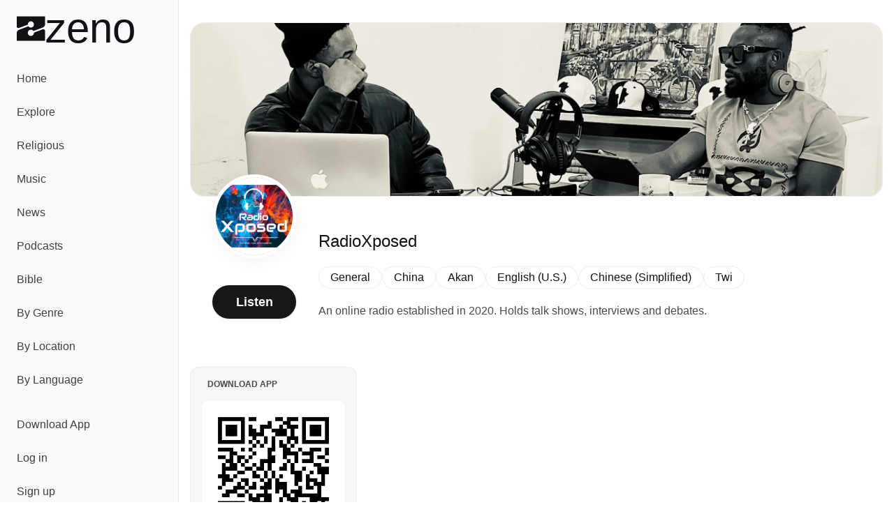

--- FILE ---
content_type: text/javascript; charset=utf-8
request_url: https://zeno.fm/_nuxt/D7n8Z90V.js
body_size: 59
content:
import{a as o,h as t,b as n,ae as c}from"./m6Lm583B.js";import{_ as a}from"./DlAUqK2U.js";const r={};function _(s,m){const e=c;return n(),o("div",null,[t(e)])}const d=a(r,[["render",_]]);export{d as default};
